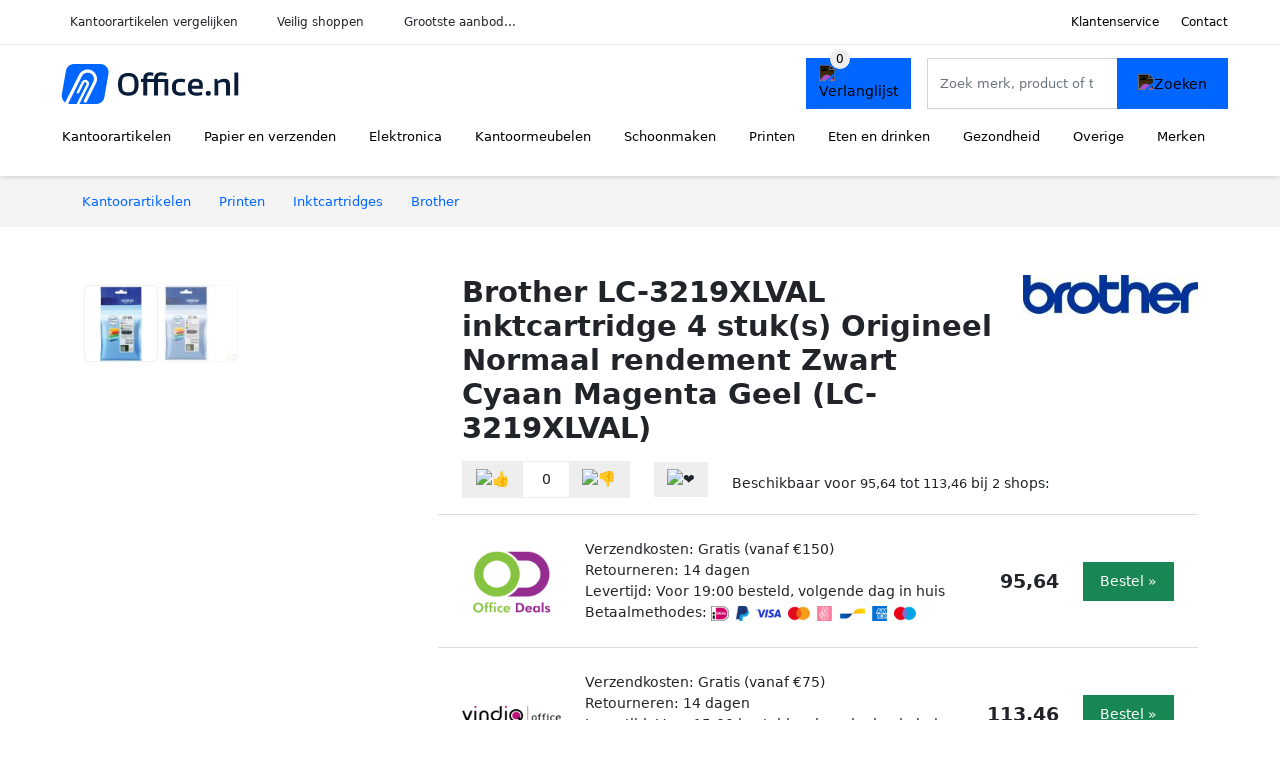

--- FILE ---
content_type: text/html; charset=UTF-8
request_url: https://office.nl/product/brother-inktcartridge-1500-3000-pagina-en-apos-s-oem-lc-3219xlval-4-kleuren-1-25815
body_size: 9334
content:
<!DOCTYPE html>
<html lang="nl-NL">
<head>
    <meta charset="UTF-8">

    <link rel="dns-prefetch" href="https://www.googletagmanager.com">
    <link rel="dns-prefetch" href="https://www.google-analytics.com">
    <link rel="dns-prefetch" href="https://fonts.gstatic.com">
    <link rel="preload" href="https://wct-2.com/wct.js" as="script">
    <link rel="preconnect" href="https://www.googletagmanager.com">
    <link rel="preconnect" href="https://www.google-analytics.com">

    <meta http-equiv="X-UA-Compatible" content="IE=edge">
    <meta name="viewport" content="width=device-width, initial-scale=1.0, minimum-scale=1.0, maximum-scale=5.0, user-scalable=yes">
    <title>Brother LC-3219XLVAL inktcartridge 4 stuk(s) Origineel Normaal rendement Zwart Cyaan Magenta Geel (LC-3219XLVAL) - Office.nl</title>
    <meta name="robots" content="index,follow">
    <link rel="icon" href="/favicon.ico">

    
	<meta name="description" content="Brother inktcartridges zijn speciaal ontworpen om perfect te werken in combinatie met onze printers, waardoor u altijd kunt rekenen op mooie, scherpe…">
	<link rel="canonical" href="https://office.nl/product/brother-inktcartridge-1500-3000-pagina-en-apos-s-oem-lc-3219xlval-4-kleuren-1-25815">
    <link rel="stylesheet" type="text/css" href="/resources/css/app.css?v=3.1.1" media="all" />
    
    <link rel="stylesheet" href="/resources/css/products.css?v=3.1.1">
        <link rel="dns-prefetch" href="https://www.googletagmanager.com">
        <script>
            (function(w, d, s, l, i) {
                w[l] = w[l] || [];
                w[l].push({
                    'gtm.start': new Date().getTime(),
                    event: 'gtm.js'
                });
                var f = d.getElementsByTagName(s)[0],
                    j = d.createElement(s),
                    dl = l != 'dataLayer' ? '&l=' + l : '';
                j.async = true;
                j.src =
                    'https://www.googletagmanager.com/gtm.js?id=' + i + dl;
                f.parentNode.insertBefore(j, f);
            })(window, document, 'script', 'dataLayer', 'GTM-P7M24VG');
        </script>
    
    <style>
         :root {
            --primary: 0, 102, 255;
            --primary-dark-theme: 65, 167, 255;
            --link-dark-theme: 65, 167, 255;
        }
    </style>

    

    <script type="text/javascript">
        (function(w, c, t, u) {
            w._wct = w._wct || {};
            w._wct = u;
            var s = c.createElement(t);
            s.type = 'text/javascript';
            s.async = true;
            s.src = 'https://wct-2.com/wct.js';
            var r = c.getElementsByTagName(t)[0];
            r.parentNode.insertBefore(s, r);
        }(window, document, 'script', {
            'uid': 'cVaViC',
            'google_tracking_id': '',
            'proxy': 'https://wct-2.com'
        }));
    </script>

    <meta property="og:title" content="Brother LC-3219XLVAL inktcartridge 4 stuk(s) Origineel…" />
    <meta property="og:description" content="Brother inktcartridges zijn speciaal ontworpen om perfect te…" />
        <meta property="og:site_name" content="Office.nl" />
    <meta property="og:url" content="https://office.nl/product/brother-inktcartridge-1500-3000-pagina-en-apos-s-oem-lc-3219xlval-4-kleuren-1-25815" />

    
    <base href="https://office.nl/">
</head>

<body class="v3 site-office page-product ">
    <noscript><iframe src="https://www.googletagmanager.com/ns.html?id=GTM-P7M24VG" height="0" width="0" style="display:none;visibility:hidden"></iframe></noscript>    <div class="navbar d-none d-lg-flex navbar-expand-lg" id="navbar-top">
        <div class="container-fluid">
            <ul class="navbar-nav ul-checks">
                
                                <li class="nav-item">Kantoorartikelen vergelijken</li>
                                <li class="nav-item">Veilig  shoppen</li>
                                <li class="nav-item">Grootste aanbod...</li>            </ul>
            <ul class="navbar-nav ms-auto">
                <li class="nav-item"><a rel="nofollow" class="nav-link" href="/klantenservice">Klantenservice</a></li>
                <li class="nav-item"><a rel="nofollow" class="nav-link" href="/klantenservice/contact">Contact</a></li>
                            </ul>
        </div>
    </div>

    <nav class="navbar navbar-expand-lg navbar-light" id="navbar-main">
        <div class="container-fluid">
            <button id="menu-toggler" class="navbar-toggler" type="button" aria-label="Toggle navigation">
                <span class="navbar-toggler-icon"></span>
            </button>
            <a class="navbar-brand" href="https://office.nl/">
                <img src="/resources/img/office-logo.svg" alt="Office.nl" class="img-fluid" width="196px" height="30px">            </a>
                            <span class="btn btn-primary me-3 btn-wishlist mobile" data-route="/verlanglijst" title="Verlanglijst">
                    <img src="/resources/img/fas/heart.svg" alt="Verlanglijst" class="icon invert">
                </span>
                        <div class="collapse navbar-collapse" id="navbar-menu">
                <ul class="navbar-nav me-auto my-2 my-lg-0 navbar-nav-scroll">
                    <li class="nav-item dropdown"><a class="nav-link" href="/kantoorartikelen" >Kantoorartikelen</a>            <button class="nav-link dropdown-toggle btn btn-light" role="button" data-bs-toggle="dropdown" aria-expanded="false">
                <img src="/resources/img/far/chevron-down.svg" alt="⬇️" class="icon">
            </button>

                            <ul id="dropdown-master1" class="dropdown-menu full-width-dropdown p-0">
                    <div class="container d-flex d-md-block h-100">
                        <ul style="columns: 4;">
                            <li><a href="agendas">Agenda's</a></li><li><a href="briefopeners">Briefopeners</a></li><li><a href="etuis">Etuis</a></li><li><a href="gummen">Gummen</a></li><li><a href="klemborden">Klemborden</a></li><li><a href="krijtborden">Krijtborden</a></li><li><a href="mappen-en-ordners">Mappen en ordners</a></li><li><a href="markers">Markers</a></li><li><a href="memoblokdispensers">Memoblokdispensers</a></li><li><a href="nietmachines">Nietmachines</a></li><li><a href="paperclips">Paperclips</a></li><li><a href="penhouders">Penhouders</a></li><li><a href="perforators">Perforators</a></li><li><a href="plakbandapparaten">Plakbandapparaten</a></li><li><a href="plakbanden">Plakbanden</a></li><li><a href="presentatiemateriaal">Presentatiemateriaal</a></li><li><a href="scharen">Scharen</a></li><li><a href="schrijfwaren">Schrijfwaren</a></li><li><a href="stiften">Stiften</a></li>                        </ul>
                    </div>
                </ul>
                </li><li class="nav-item dropdown"><a class="nav-link" href="/papier-en-verzenden" >Papier en verzenden</a>            <button class="nav-link dropdown-toggle btn btn-light" role="button" data-bs-toggle="dropdown" aria-expanded="false">
                <img src="/resources/img/far/chevron-down.svg" alt="⬇️" class="icon">
            </button>

                            <ul id="dropdown-master2" class="dropdown-menu full-width-dropdown p-0">
                    <div class="container d-flex d-md-block h-100">
                        <ul style="columns: 4;">
                            <li><a href="enveloppen">Enveloppen</a></li><li><a href="etiketten">Etiketten</a></li><li><a href="fotopapier">Fotopapier</a></li><li><a href="gastenboeken">Gastenboeken</a></li><li><a href="inkjetpapier">Inkjetpapier</a></li><li><a href="kaarten">Kaarten</a></li><li><a href="kasboeken">Kasboeken</a></li><li><a href="labels">Labels</a></li><li><a href="laserpapier">Laserpapier</a></li><li><a href="memoblokken">Memoblokken</a></li><li><a href="notitieboeken">Notitieboeken</a></li><li><a href="pakketweegschalen">Pakketweegschalen</a></li><li><a href="papier">Papier</a></li><li><a href="papiermache">Papiermache</a></li><li><a href="planners">Planners</a></li><li><a href="postweegschalen">Postweegschalen</a></li><li><a href="rekeningblokken">Rekeningblokken</a></li><li><a href="schetsboeken">Schetsboeken</a></li><li><a href="schriften">Schriften</a></li><li><a href="schrijfblokken">Schrijfblokken</a></li><li><a href="spiraalblokken">Spiraalblokken</a></li><li><a href="systeemkaarten">Systeemkaarten</a></li><li><a href="verpakkingsmateriaal">Verpakkingsmateriaal</a></li><li><a href="verzendaccessoires">Verzendaccessoires</a></li><li><a href="verzenddozen">Verzenddozen</a></li><li><a href="verzendkokers">Verzendkokers</a></li><li><a href="verzendzakken">Verzendzakken</a></li>                        </ul>
                    </div>
                </ul>
                </li><li class="nav-item dropdown"><a class="nav-link" href="/elektronica" >Elektronica</a>            <button class="nav-link dropdown-toggle btn btn-light" role="button" data-bs-toggle="dropdown" aria-expanded="false">
                <img src="/resources/img/far/chevron-down.svg" alt="⬇️" class="icon">
            </button>

                            <ul id="dropdown-master3" class="dropdown-menu full-width-dropdown p-0">
                    <div class="container d-flex d-md-block h-100">
                        <ul style="columns: 4;">
                            <li><a href="batterijen">Batterijen</a></li><li><a href="desktops">Desktops</a></li><li><a href="extern-geheugen">Extern geheugen</a></li><li><a href="geldverwerking">Geldverwerking</a></li><li><a href="kabelhaspels">Kabelhaspels</a></li><li><a href="kabelmanagement">Kabelmanagement</a></li><li><a href="kabels">Kabels</a></li><li><a href="kantoormachines">Kantoormachines</a></li><li><a href="lamineerhoezen">Lamineerhoezen</a></li><li><a href="laptop-accessoires">Laptop accessoires</a></li><li><a href="laptops">Laptops</a></li><li><a href="monitoren">Monitoren</a></li><li><a href="netwerk">Netwerk</a></li><li><a href="opladers">Opladers</a></li><li><a href="papierversnipperaars">Papierversnipperaars</a></li><li><a href="powerbanks">Powerbanks</a></li><li><a href="randapparatuur">Randapparatuur</a></li><li><a href="tablets">Tablets</a></li><li><a href="telefoonhoesjes">Telefoonhoesjes</a></li><li><a href="ventilatoren">Ventilatoren</a></li>                        </ul>
                    </div>
                </ul>
                </li><li class="nav-item dropdown"><a class="nav-link" href="/kantoormeubelen" >Kantoormeubelen</a>            <button class="nav-link dropdown-toggle btn btn-light" role="button" data-bs-toggle="dropdown" aria-expanded="false">
                <img src="/resources/img/far/chevron-down.svg" alt="⬇️" class="icon">
            </button>

                            <ul id="dropdown-master5" class="dropdown-menu full-width-dropdown p-0">
                    <div class="container d-flex d-md-block h-100">
                        <ul style="columns: 4;">
                            <li><a href="afvalbakken">Afvalbakken</a></li><li><a href="badkamermeubelen">Badkamermeubelen</a></li><li><a href="banken">Banken</a></li><li><a href="brievenbussen">Brievenbussen</a></li><li><a href="bureau-accessoires">Bureau accessoires</a></li><li><a href="bureaufietsen">Bureaufietsen</a></li><li><a href="bureaus">Bureaus</a></li><li><a href="bureaustoelen">Bureaustoelen</a></li><li><a href="folderhouders">Folderhouders</a></li><li><a href="kantoordecoratie">Kantoordecoratie</a></li><li><a href="kantoorverlichting">Kantoorverlichting</a></li><li><a href="kapstokken">Kapstokken</a></li><li><a href="kasten">Kasten</a></li><li><a href="klokken">Klokken</a></li><li><a href="kluizen">Kluizen</a></li><li><a href="krukken">Krukken</a></li><li><a href="matten">Matten</a></li><li><a href="monitorarmen">Monitorarmen</a></li><li><a href="monitorstandaarden">Monitorstandaarden</a></li><li><a href="opbergen">Opbergen</a></li><li><a href="paraplubakken">Paraplubakken</a></li><li><a href="planborden">Planborden</a></li><li><a href="plantenbakken">Plantenbakken</a></li><li><a href="prikborden">Prikborden</a></li><li><a href="rekken">Rekken</a></li><li><a href="stoelen">Stoelen</a></li><li><a href="tafels">Tafels</a></li><li><a href="tijdschriftenhouders">Tijdschriftenhouders</a></li><li><a href="voetensteunen">Voetensteunen</a></li><li><a href="whiteboards">Whiteboards</a></li>                        </ul>
                    </div>
                </ul>
                </li><li class="nav-item dropdown"><a class="nav-link" href="/schoonmaken" >Schoonmaken</a>            <button class="nav-link dropdown-toggle btn btn-light" role="button" data-bs-toggle="dropdown" aria-expanded="false">
                <img src="/resources/img/far/chevron-down.svg" alt="⬇️" class="icon">
            </button>

                            <ul id="dropdown-master6" class="dropdown-menu full-width-dropdown p-0">
                    <div class="container d-flex d-md-block h-100">
                        <ul style="columns: 4;">
                            <li><a href="afvalzakken">Afvalzakken</a></li><li><a href="desinfectie">Desinfectie</a></li><li><a href="emmers">Emmers</a></li><li><a href="handdoekdispensers">Handdoekdispensers</a></li><li><a href="handschoenen">Handschoenen</a></li><li><a href="handzeep">Handzeep</a></li><li><a href="luchtverfrissers">Luchtverfrissers</a></li><li><a href="schoonmaakartikelen">Schoonmaakartikelen</a></li><li><a href="schoonmaakmiddelen">Schoonmaakmiddelen</a></li><li><a href="stofzuigers">Stofzuigers</a></li><li><a href="toiletpapier">Toiletpapier</a></li><li><a href="vaatwastabletten">Vaatwastabletten</a></li><li><a href="vuilniszakken">Vuilniszakken</a></li>                        </ul>
                    </div>
                </ul>
                </li><li class="nav-item dropdown"><a class="nav-link" href="/printen" >Printen</a>            <button class="nav-link dropdown-toggle btn btn-light" role="button" data-bs-toggle="dropdown" aria-expanded="false">
                <img src="/resources/img/far/chevron-down.svg" alt="⬇️" class="icon">
            </button>

                            <ul id="dropdown-master7" class="dropdown-menu full-width-dropdown p-0">
                    <div class="container d-flex d-md-block h-100">
                        <ul style="columns: 4;">
                            <li><a href="inktcartridges">Inktcartridges</a></li><li><a href="labeltapes">Labeltapes</a></li><li><a href="printers">Printers</a></li><li><a href="tonercartridges">Tonercartridges</a></li>                        </ul>
                    </div>
                </ul>
                </li><li class="nav-item dropdown"><a class="nav-link" href="/eten-en-drinken" >Eten en drinken</a>            <button class="nav-link dropdown-toggle btn btn-light" role="button" data-bs-toggle="dropdown" aria-expanded="false">
                <img src="/resources/img/far/chevron-down.svg" alt="⬇️" class="icon">
            </button>

                            <ul id="dropdown-master9" class="dropdown-menu full-width-dropdown p-0">
                    <div class="container d-flex d-md-block h-100">
                        <ul style="columns: 4;">
                            <li><a href="chocola">Chocola</a></li><li><a href="drinkyoghurt">Drinkyoghurt</a></li><li><a href="frisdranken">Frisdranken</a></li><li><a href="kantinegerei">Kantinegerei</a></li><li><a href="koeken">Koeken</a></li><li><a href="koffie">Koffie</a></li><li><a href="melk">Melk</a></li><li><a href="sauzen">Sauzen</a></li><li><a href="snacks">Snacks</a></li><li><a href="snoep">Snoep</a></li><li><a href="suiker">Suiker</a></li><li><a href="thee">Thee</a></li><li><a href="warm-eten">Warm eten</a></li><li><a href="water">Water</a></li>                        </ul>
                    </div>
                </ul>
                </li><li class="nav-item dropdown"><a class="nav-link" href="/gezondheid" >Gezondheid</a>            <button class="nav-link dropdown-toggle btn btn-light" role="button" data-bs-toggle="dropdown" aria-expanded="false">
                <img src="/resources/img/far/chevron-down.svg" alt="⬇️" class="icon">
            </button>

                            <ul id="dropdown-master10" class="dropdown-menu full-width-dropdown p-0">
                    <div class="container d-flex d-md-block h-100">
                        <ul style="columns: 4;">
                            <li><a href="ehbo-koffers">Ehbo koffers</a></li><li><a href="kompressen">Kompressen</a></li><li><a href="leesbrillen">Leesbrillen</a></li><li><a href="menstruatieproducten">Menstruatieproducten</a></li><li><a href="mondkapjes">Mondkapjes</a></li><li><a href="pleisters">Pleisters</a></li><li><a href="zonnebrandcreme">Zonnebrandcrème</a></li><li><a href="zonnebrillen">Zonnebrillen</a></li>                        </ul>
                    </div>
                </ul>
                </li><li class="nav-item dropdown"><a class="nav-link" href="/overige" >Overige</a>            <button class="nav-link dropdown-toggle btn btn-light" role="button" data-bs-toggle="dropdown" aria-expanded="false">
                <img src="/resources/img/far/chevron-down.svg" alt="⬇️" class="icon">
            </button>

                            <ul id="dropdown-master8" class="dropdown-menu full-width-dropdown p-0">
                    <div class="container d-flex d-md-block h-100">
                        <ul style="columns: 4;">
                            <li><a href="dagboeken">Dagboeken</a></li><li><a href="flashcards">Flashcards</a></li><li><a href="fotoalbums">Fotoalbums</a></li><li><a href="fournituren">Fournituren</a></li><li><a href="gereedschap">Gereedschap</a></li><li><a href="kalenders">Kalenders</a></li><li><a href="kleurboeken">Kleurboeken</a></li><li><a href="knutselartikelen">Knutselartikelen</a></li><li><a href="krijt">Krijt</a></li><li><a href="laptoptassen">Laptoptassen</a></li><li><a href="lijm">Lijm</a></li><li><a href="magneten">Magneten</a></li><li><a href="montagemateriaal">Montagemateriaal</a></li><li><a href="schilderspullen">Schilderspullen</a></li><li><a href="schoolagendas">Schoolagendas</a></li><li><a href="stickers">Stickers</a></li><li><a href="tassen">Tassen</a></li><li><a href="verf">Verf</a></li><li><a href="vriendenboekjes">Vriendenboekjes</a></li><li><a href="woordenboeken">Woordenboeken</a></li>                        </ul>
                    </div>
                </ul>
                </li><li class="nav-item "><a class="nav-link" href="/merken" >Merken</a></li>                </ul>

                                    <form id="searchbox" class="position-relative d-none d-lg-flex" method="GET" action="/zoeken">
                                                                        <span class="btn btn-primary me-3 btn-wishlist" data-route="/verlanglijst" title="Verlanglijst">
                            <img src="/resources/img/fas/heart.svg" alt="Verlanglijst" class="icon invert">
                        </span>
                        <div class="input-group input-group-border">
                                                        <input class="form-control main-search" type="search" name="q" autocomplete="off" placeholder="Zoek merk, product of trefwoord.." aria-label="Search" value="">
                            <button class="btn btn-primary" type="submit"><img src="/resources/img/fas/search.svg" alt="Zoeken" class="icon invert"></button>
                        </div>
                    </form>
                            </div>

        </div>
        <div id="navbar-full" class="container-fluid"></div>
    </nav>

    <form id="menu-searchbar" class="position-relative d-block d-lg-none p-2" method="GET" action="/zoeken">
        <div class="input-group mt-1">
            <input class="form-control main-search" type="search" name="q" autocomplete="off" placeholder="Zoek merk, product of trefwoord.." aria-label="Search" value="">
            <button class="btn btn-primary" type="submit"><img src="/resources/img/fas/search.svg" alt="Zoeken" class="icon invert"></button>
        </div>
    </form><section class="section-breadcrumb">
    <div class="container">
        <nav aria-label="breadcrumb">
            <ol class="breadcrumb" itemscope itemtype="http://schema.org/BreadcrumbList">
                <li itemprop="itemListElement" itemscope itemtype="http://schema.org/ListItem" class="breadcrumb-item"><a itemprop="item" href="/"><span itemprop="name">Kantoorartikelen</span><meta itemprop="position" content="1"></a></li>
<li itemprop="itemListElement" itemscope itemtype="http://schema.org/ListItem" class="breadcrumb-item"><a itemprop="item" href="printen"><span itemprop="name">Printen</span><meta itemprop="position" content="2"></a></li>
<li itemprop="itemListElement" itemscope itemtype="http://schema.org/ListItem" class="breadcrumb-item"><a itemprop="item" href="inktcartridges"><span itemprop="name">Inktcartridges</span><meta itemprop="position" content="3"></a></li>
<li itemprop="itemListElement" itemscope itemtype="http://schema.org/ListItem" class="breadcrumb-item"><a itemprop="item" href="brother"><span itemprop="name">Brother</span><meta itemprop="position" content="4"></a></li>
            </ol>
        </nav>
    </div>
</section>
<div itemscope itemtype=" http://schema.org/Product">
 <link itemprop="itemCondition" href="http://schema.org/NewCondition" />

 <section class="container section-product-detail mt-1 mt-lg-5">
 <div class="row">
 <div class="col-lg-4 col-sm-12 mb-1 mb-lg-5">
 <div class="product-sliders">
 <div class="product-slider">
 <picture class="img-fluid slide active" ss-max="505"><source media="(min-width: 0px) and (max-width: 412px)" srcset="/images/products/vindiq-office/brother-inktcartridge-1500-3000-pagina-en-aposs-oem-lc-3219xlval-4-kleuren-14875-1qtxra.jpg?width=330 1x, /images/products/vindiq-office/brother-inktcartridge-1500-3000-pagina-en-aposs-oem-lc-3219xlval-4-kleuren-14875-1qtxra.jpg?width=390 2x"><source media="(min-width: 412px) and (max-width: 480px)" srcset="/images/products/vindiq-office/brother-inktcartridge-1500-3000-pagina-en-aposs-oem-lc-3219xlval-4-kleuren-14875-1qtxra.jpg?width=360 1x, /images/products/vindiq-office/brother-inktcartridge-1500-3000-pagina-en-aposs-oem-lc-3219xlval-4-kleuren-14875-1qtxra.jpg?width=460 2x"><source media="(min-width: 480px)" srcset="/images/products/vindiq-office/brother-inktcartridge-1500-3000-pagina-en-aposs-oem-lc-3219xlval-4-kleuren-14875-1qtxra.jpg?width=400 1x, /images/products/vindiq-office/brother-inktcartridge-1500-3000-pagina-en-aposs-oem-lc-3219xlval-4-kleuren-14875-1qtxra.jpg?width=505 2x"><img width="190" height="250" src="/images/products/vindiq-office/brother-inktcartridge-1500-3000-pagina-en-aposs-oem-lc-3219xlval-4-kleuren-14875-1qtxra.jpg" alt="Brother LC-3219XLVAL inktcartridge 4 stuk(s) Origineel Normaal rendement Zwart Cyaan Magenta Geel (LC-3219XLVAL) - Foto 1" loading="eager"></picture><picture class="img-fluid slide " ss-max="436"><source media="(min-width: 0px) and (max-width: 412px)" srcset="/images/products/office-deals/brother-lc-3219xlval-inktcartridge-4-stuks-origineel-normaal-rendement-zwart-cyaan-magenta-geel-lc-3.jpg?width=330 1x, /images/products/office-deals/brother-lc-3219xlval-inktcartridge-4-stuks-origineel-normaal-rendement-zwart-cyaan-magenta-geel-lc-3.jpg?width=390 2x"><source media="(min-width: 412px)" srcset="/images/products/office-deals/brother-lc-3219xlval-inktcartridge-4-stuks-origineel-normaal-rendement-zwart-cyaan-magenta-geel-lc-3.jpg?width=400 1x, /images/products/office-deals/brother-lc-3219xlval-inktcartridge-4-stuks-origineel-normaal-rendement-zwart-cyaan-magenta-geel-lc-3.jpg?width=436 2x"><img width="190" height="250" src="/images/products/office-deals/brother-lc-3219xlval-inktcartridge-4-stuks-origineel-normaal-rendement-zwart-cyaan-magenta-geel-lc-3.jpg" alt="Brother LC-3219XLVAL inktcartridge 4 stuk(s) Origineel Normaal rendement Zwart Cyaan Magenta Geel (LC-3219XLVAL) - Foto 2" loading="lazy"></picture> <button type="button" class="btn btn-light btn-slide-prev"><img class="icon" src="/resources/img/fas/chevron-left.svg" alt="⬅️"></button><button type="button" class="btn btn-light btn-slide-next"><img class="icon" src="/resources/img/fas/chevron-right.svg" alt="➡️"></button> <button type="button" class="btn btn-light btn-slide-fullscreen">
 <img class="icon" src="/resources/img/fas/search.svg" alt="Fullscreen openen">
 <img class="icon" src="/resources/img/fas/xmark-large.svg" alt="Fullscreen sluiten">
 </button>
 </div>
 <div class="product-slider-thumbs"><picture class="img-fluid slide active" ss-max="505"><source media="(min-width: 0px)" srcset="/images/products/vindiq-office/brother-inktcartridge-1500-3000-pagina-en-aposs-oem-lc-3219xlval-4-kleuren-14875-1qtxra.jpg?width=90 1x, /images/products/vindiq-office/brother-inktcartridge-1500-3000-pagina-en-aposs-oem-lc-3219xlval-4-kleuren-14875-1qtxra.jpg?width=180 2x"><img width="190" height="250" src="/images/products/vindiq-office/brother-inktcartridge-1500-3000-pagina-en-aposs-oem-lc-3219xlval-4-kleuren-14875-1qtxra.jpg" alt="Brother LC-3219XLVAL inktcartridge 4 stuk(s) Origineel Normaal rendement Zwart Cyaan Magenta Geel (LC-3219XLVAL) - Thumbnail 1"></picture><picture class="img-fluid slide " ss-max="436"><source media="(min-width: 0px)" srcset="/images/products/office-deals/brother-lc-3219xlval-inktcartridge-4-stuks-origineel-normaal-rendement-zwart-cyaan-magenta-geel-lc-3.jpg?width=90 1x, /images/products/office-deals/brother-lc-3219xlval-inktcartridge-4-stuks-origineel-normaal-rendement-zwart-cyaan-magenta-geel-lc-3.jpg?width=180 2x"><img width="190" height="250" src="/images/products/office-deals/brother-lc-3219xlval-inktcartridge-4-stuks-origineel-normaal-rendement-zwart-cyaan-magenta-geel-lc-3.jpg" alt="Brother LC-3219XLVAL inktcartridge 4 stuk(s) Origineel Normaal rendement Zwart Cyaan Magenta Geel (LC-3219XLVAL) - Thumbnail 2"></picture></div> </div>
 </div>
 <div class="col-lg-8 col-sm-12 mb-3 mb-lg-5">
 <div class="row">
 <div class="col">
 <h1 itemprop="name">Brother LC-3219XLVAL inktcartridge 4 stuk(s) Origineel Normaal rendement Zwart Cyaan Magenta Geel (LC-3219XLVAL)</h1>
 </div>
 <div class="col-12 col-lg-auto">
 
 <a href="/brother">
 <img width="175" height="100" src="/images/brands/brother-logo.gif?long=175" alt="Brother logo" class="product-brand-logo">
 </a>
 </div>
 </div>

 <div itemprop="offers" itemscope itemtype="https://schema.org/AggregateOffer"><div class="row align-items-center mt-2">
 <div class="col-auto">
 <div class="input-group input-group-votes">
 <button type="button" title="Omhoog stemmen" class="btn btn-light" data-id="1-25815" data-selected="false" data-vote-up>
 <img class="icon" src="/resources/img/fas/thumbs-up.svg" alt="👍">
 </button>
 <div class="input-group-text" data-vote-sum>0</div>
 <button type="button" title="Omlaag stemmen" class="btn btn-light" data-id="1-25815" data-selected="false" data-vote-down>
 <img class="icon" src="/resources/img/fas/thumbs-down.svg" alt="👎">
 </button>
 </div>
 </div>
 <div class="col-auto">
 <button type="button" title="Toevoegen aan verlanglijst" class="btn btn-heart" data-id="1-25815" data-wishlist-listener>
 <img class="icon" src="/resources/img/fas/heart.svg" alt="❤️">
 </button>
 </div><div class="col-auto mt-2 mt-mb-0">Beschikbaar voor <span itemprop="lowPrice" itemtype="number" content="95.64">95,64</span> tot <span itemprop="highPrice" itemtype="number" content="113.46">113,46</span> bij <span itemprop="offerCount" itemtype="number">2</span> shops:<meta itemprop="priceCurrency" content="EUR"/></div> <div class="row row-shop gx-2 gx-sm-4" data-load="[base64]" itemprop="offers" itemscope itemtype="https://schema.org/Offer">
 <link itemprop="availability" href="https://schema.org/InStock" />
 <link itemprop="itemCondition" href="http://schema.org/NewCondition" />
 <meta itemprop="priceCurrency" content="EUR" />

 <div class="col col-sm-3 col-md-2 col-lg-2 ps-logo" itemprop="seller" itemscope="itemscope" itemtype="http://schema.org/Organization">
 <img width=" 125" height="125" loading="lazy" src="/images/shops/office-deals-logo.png?long=125" alt="Office Deals" itemprop="logo">
 <meta itemprop="name" content="Office Deals" />
 </div>
 <div class="col ps-details">
 <div class="ps-shipping">
 Verzendkosten: Gratis (vanaf €150) </div>
 <div class="ps-retour">
 Retourneren: 14 dagen </div>
 <div class="ps-delivery">
 Levertijd: Voor 19:00 besteld, volgende dag in huis </div>
 <div class="ps-payment">
 Betaalmethodes:
 <img loading="lazy" class="img-fluid" 
 width="18" height="15"
 src="/resources/img/payment/ideal.png" 
 alt="iDEAL"><img loading="lazy" class="img-fluid" 
 width="13" height="15"
 src="/resources/img/payment/paypal.png" 
 alt="PayPal"><img loading="lazy" class="img-fluid" 
 width="25" height="15"
 src="/resources/img/payment/visa.png" 
 alt="Visa"><img loading="lazy" class="img-fluid" 
 width="22" height="15"
 src="/resources/img/payment/mastercard.png" 
 alt="Mastercard"><img loading="lazy" class="img-fluid" 
 width="15" height="15"
 src="/resources/img/payment/sofort.png" 
 alt="SOFORT"><img loading="lazy" class="img-fluid" 
 width="25" height="15"
 src="/resources/img/payment/bancontant.png" 
 alt="Bancontant"><img loading="lazy" class="img-fluid" 
 width="15" height="15"
 src="/resources/img/payment/americanexpress.png" 
 alt="American Express"><img loading="lazy" class="img-fluid" 
 width="22" height="15"
 src="/resources/img/payment/maestro.png" 
 alt="Maestro"> </div>
 </div>

 <div class="col-auto ps-prices">
 <span class="price" itemprop="price" content="95.64">95,64</span>
 </div>
 <div class="col-auto ps-button">
 <button class="btn btn-lg btn-success product-button">Bestel »</button> </div>
 </div>
 <div class="row row-shop gx-2 gx-sm-4" data-load="[base64]" itemprop="offers" itemscope itemtype="https://schema.org/Offer">
 <link itemprop="availability" href="https://schema.org/InStock" />
 <link itemprop="itemCondition" href="http://schema.org/NewCondition" />
 <meta itemprop="priceCurrency" content="EUR" />

 <div class="col col-sm-3 col-md-2 col-lg-2 ps-logo" itemprop="seller" itemscope="itemscope" itemtype="http://schema.org/Organization">
 <img width=" 125" height="125" loading="lazy" src="/images/shops/vindiq-office-logo.png?long=125" alt="VindiQ Office" itemprop="logo">
 <meta itemprop="name" content="VindiQ Office" />
 </div>
 <div class="col ps-details">
 <div class="ps-shipping">
 Verzendkosten: Gratis (vanaf €75) </div>
 <div class="ps-retour">
 Retourneren: 14 dagen </div>
 <div class="ps-delivery">
 Levertijd: Voor 15:00 besteld, volgende dag in huis </div>
 <div class="ps-payment">
 Betaalmethodes:
 <img loading="lazy" class="img-fluid" 
 width="18" height="15"
 src="/resources/img/payment/ideal.png" 
 alt="iDEAL"><img loading="lazy" class="img-fluid" 
 width="13" height="15"
 src="/resources/img/payment/paypal.png" 
 alt="PayPal"><img loading="lazy" class="img-fluid" 
 width="15" height="15"
 src="/resources/img/payment/afterpay.png" 
 alt="Afterpay"><img loading="lazy" class="img-fluid" 
 width="25" height="15"
 src="/resources/img/payment/visa.png" 
 alt="Visa"><img loading="lazy" class="img-fluid" 
 width="22" height="15"
 src="/resources/img/payment/mastercard.png" 
 alt="Mastercard"><img loading="lazy" class="img-fluid" 
 width="25" height="15"
 src="/resources/img/payment/bancontant.png" 
 alt="Bancontant"> </div>
 </div>

 <div class="col-auto ps-prices">
 <span class="price" itemprop="price" content="113.46">113,46</span>
 </div>
 <div class="col-auto ps-button">
 <button class="btn btn-lg btn-success product-button">Bestel »</button> </div>
 </div>
 </div> </div>
 </div>
 </section>

 
 <section class="container section-product-info">
 <div>
 <h2>Specificaties</h2>
 <table class="table table-sm">
 <tbody>
 
 <tr>
 <th>Merk</th>
 <td itemprop="brand" itemtype="https://schema.org/Brand" itemscope>
 <a href="/brother">
 <span itemprop="name">Brother</span>
 </a>
 </td>
 </tr><tr><th>Kleur</th><td><span class="badge " style="background: #000000; ">Zwart</span> </td></tr>
 <tr>
 <th>Categorie</th>
 <td><a href="inktcartridges">Inktcartridges</a>, <a href="printers">Printers</a>, <a href="elektronica">Elektronica</a>, <a href="printen">Printen</a></td>
 </tr> </tbody>
 </table>
 </div>

 <div>
 <h2>Omschrijving</h2>
 <div itemprop="description">
 <h3>Brother LC-3219XLVAL inktcartridge 4 stuk(s) Origineel Normaal rendement Zwart Cyaan Magenta Geel (LC-3219XLVAL)</h3><p>Brother inktcartridges zijn speciaal ontworpen om perfect te werken in combinatie met onze printers, waardoor u altijd kunt rekenen op mooie, scherpe afdrukken van topkwaliteit.Voordelen van het gebruik van originele Brother cartridges:- Veel waar voor uw geld- Altijd gegarandeerd hoge kwaliteit afdrukken- Geen strepen omdat de inkt viscositeit perfect is afgestemd op de printer- Superieure en zeer scherpe printresultaten omdat de inkt de printkop beschermt- Het vacuÃ¼m verpakken van de inktcartridges voorkomt luchtbellen, inktlekkage of vlekken van de inkt.- De perfect uitgebalanceerd inkt zorgt voor een langere levensduur van uw printerMet deze set cartridges print u ongeveer 3000 paginas zwart en 1500 paginas in kleurDeze set is geschikt voor de volgende printers:MFC-J6530DWMFC-J6930DW Black cartridge prints 3, 000 pages, colour 1, 500 pages in accordance with ISO/IEC 24711 High quality genuine Brother cartridge Prevents waste to save you paper, time and money</p><h3>Brother Inktcartridge LC-3219XL zwart + 3 kleuren HC</h3><p>*Print gegarandeerd zonder problemen met de originele cartridges van Brother. * De documenten die je met de zwarte LC-3219 print, kenmerken zich door kwalitatief hoogwaardige afdrukken. * Deze cartridge print tot 3000 paginas. * Binnen de Brother printers heb je vaak de mogelijkheid om in plaats van een gewone cartridge een XL/HC (high capacity) te gebruiken voor nog meer en goedkoper printen. * Deze XL/HC cartridge vind je dan terug bij de alternatieven. * Weten of je de juiste cartridge hebt? Kijk dan bij de specificaties geschikt voor of jou Brother printer ertussen staat.* Aantal afdrukken: 3000</p><h3>Brother Inktcartridge LC 3219 zwart + 3 kleuren HC</h3><p>4 kleuren inktcartridges bij elkaar voor elke kleurencombinatie. Brother verbeterd ieder jaar weer hun producten voor het beste resultaat van deze tijd.Originele supplies voor een optimaal resultaat met uw machine.Kleurnaam: ZwartBlister 4 stuks Geschikt voor de volgende printers:Brother MFC-J5330DW MFC-J5330DWBrother MFC-J5335DW MFC-J5335DWBrother MFC-J5730DW MFC-J5730DWBrother MFC-J5930DW MFC-J5930DWBrother MFC-J6530DW MFC-J6530DWBrother MFC-J6930DW MFC-J6930DWBrother MFC-J6935DW MFC-J6935DWVandaag voor 17:00 uur besteld, volgende werkdag geleverd.</p><h3>Brother Inkcartridge LC 3219 zwart + 3 kleuren HC</h3><p>Kleur: Cyaan, geel, magenta, zwartAfdrukken: 3000Geschikt voor de volgende printers:Brother MFC-J6930DW / Brother MFC-J6530DW / Brother MFC-J5730DW / Brother MFC-J5330DW / Brother MFC-J5930DW / Brother MFC-J5335DW / Brother MFC-J6935DW</p><h3>Brother inktcartridge 1.500 3.000 pagina&apos;s OEM LC-3219XLVAL 4 kleuren</h3><p>Inktcartridge<br />
Geschikt voor: MFC-J5330DW, MFC-J5730DW, MFC-J5930DW, MFC-J6530DW, MFC-J6930DW, MFC-J6935DW</p> </div>
 </div>

 <div>
 <div class="product-more">
 <b>Bekijk relevante kantoorartikelen</b><br>
 <a class="btn btn-light mt-2 me-2" href="/brother?color=zwart">Zwarte Brother kantoorartikelen</a><br><a class="btn btn-light mt-2 me-2" href="/brother/inktcartridges">Brother inktcartridges</a><br><a class="btn btn-light mt-2 me-2" href="/inktcartridges?color=zwart">Zwarte inktcartridges</a><br><a class="btn btn-light mt-2 me-2" href="/brother/inktcartridges?color=zwart">Zwarte Brother inktcartridges</a><br> </div>

 <br><br>
 <h2>Referenties</h2>
 <table class="table table-sm">
 <tbody>
 
 <tr>
 <th>EAN</th>
 <td><span itemprop="gtin13">4977766767019</span></td>
 </tr>
 <tr>
 <th>SKU</th>
 <td><span itemprop="sku">402379</span>, <span itemprop="sku">2054653</span></td>
 </tr>
 <tr>
 <th>Tags</th>
 <td>C, Navullingen voor toner- en inkjetcartridges, Afdrukken, Kopiëren, Scannen en faxen, Accessoires voo, Printersupplies en computerbenodigdheden, Cartridges, Toners, Machinelinten en inktrollen, Inkjetcartridges</td>
 </tr>
 <tr class="product-share">
 <th>Delen</th>
 <td>
 <ul>
 <li><a target="_blank" rel="nofollow noopener" href="https://www.facebook.com/sharer/sharer.php?u=https://office.nl/product/brother-inktcartridge-1500-3000-pagina-en-apos-s-oem-lc-3219xlval-4-kleuren-1-25815">
 <img class="icon" alt="Delen op Facebook" src="/resources/img/fab/facebook-f.svg">
 </a></li>
 <li><a target="_blank" rel="nofollow noopener" href="http://twitter.com/share?url=https://office.nl/product/brother-inktcartridge-1500-3000-pagina-en-apos-s-oem-lc-3219xlval-4-kleuren-1-25815">
 <img class="icon" alt="Delen op Twitter" src="/resources/img/fab/twitter.svg"></i>
 </a></li>
 <li><a target="_blank" rel="nofollow noopener" href="http://pinterest.com/pin/create/button/?url=https://office.nl/product/brother-inktcartridge-1500-3000-pagina-en-apos-s-oem-lc-3219xlval-4-kleuren-1-25815">
 <img class="icon" alt="Delen op Pinterest" src="/resources/img/fab/pinterest.svg">
 </a></li>
 <li><a target="_blank" rel="nofollow noopener" href="mailto:?subject=Tip&body=Zie url: https://office.nl/product/brother-inktcartridge-1500-3000-pagina-en-apos-s-oem-lc-3219xlval-4-kleuren-1-25815">
 <img class="icon" alt="Delen via Mail" src="/resources/img/fas/envelope.svg">
 </a></li>
 </ul>
 </td>
 </tr>
 </tbody>
 </table>

 </div>
 </section>

 <section class="section-related-products container mt-1 mt-lg-5">
 <div class="h2">Vergelijkbare producten</div>
 <div class="row g-3">
 <a href="/product/brother-inktcartridge-500-pagina-en-aposs-oem-lc-521val-4-kleuren-4-28239" class="col-product " data-id="4-28239"><picture class="img" ss-max="690"><source media="(min-width: 0px) and (max-width: 480px)" srcset="/images/products/vindiq-office/brother-inktcartridge-500-pagina-en-aposs-oem-lc-521val-4-kleuren-28239-17.jpg?width=200 1x, /images/products/vindiq-office/brother-inktcartridge-500-pagina-en-aposs-oem-lc-521val-4-kleuren-28239-17.jpg?width=400 2x"><source media="(min-width: 480px)" srcset="/images/products/vindiq-office/brother-inktcartridge-500-pagina-en-aposs-oem-lc-521val-4-kleuren-28239-17.jpg?width=300 1x, /images/products/vindiq-office/brother-inktcartridge-500-pagina-en-aposs-oem-lc-521val-4-kleuren-28239-17.jpg?width=600 2x"><img width="190" height="250" src="/images/products/vindiq-office/brother-inktcartridge-500-pagina-en-aposs-oem-lc-521val-4-kleuren-28239-17.jpg" alt="Brother inktcartridge 500 pagina&amp;apos;s OEM LC-521VAL 4 kleuren" loading="lazy"></picture><span class="p-name">Brother inktcartridge 500 pagina&amp;apos;s OEM LC-521VAL 4 kleuren</span><span class="p-shops">3 webshops</span><span class="p-price">&euro; 59,68</span></a><a href="/product/brother-inktcartridge-1500-3000-pagina-en-aposs-oem-lc-426val-4-kleuren-4-25285" class="col-product " data-id="4-25285"><picture class="img" ss-max="859"><source media="(min-width: 0px) and (max-width: 480px)" srcset="/images/products/vindiq-office/brother-inktcartridge-1500-3000-pagina-en-aposs-oem-lc-426val-4-kleuren-25285-1n.jpg?width=200 1x, /images/products/vindiq-office/brother-inktcartridge-1500-3000-pagina-en-aposs-oem-lc-426val-4-kleuren-25285-1n.jpg?width=400 2x"><source media="(min-width: 480px) and (max-width: 768px)" srcset="/images/products/vindiq-office/brother-inktcartridge-1500-3000-pagina-en-aposs-oem-lc-426val-4-kleuren-25285-1n.jpg?width=400 1x, /images/products/vindiq-office/brother-inktcartridge-1500-3000-pagina-en-aposs-oem-lc-426val-4-kleuren-25285-1n.jpg?width=800 2x"><source media="(min-width: 768px)" srcset="/images/products/vindiq-office/brother-inktcartridge-1500-3000-pagina-en-aposs-oem-lc-426val-4-kleuren-25285-1n.jpg?width=300 1x, /images/products/vindiq-office/brother-inktcartridge-1500-3000-pagina-en-aposs-oem-lc-426val-4-kleuren-25285-1n.jpg?width=600 2x"><img width="190" height="250" src="/images/products/vindiq-office/brother-inktcartridge-1500-3000-pagina-en-aposs-oem-lc-426val-4-kleuren-25285-1n.jpg" alt="Brother inktcartridge 1.500 3.000 pagina&amp;apos;s OEM LC-426VAL 4 kleuren" loading="lazy"></picture><span class="p-name">Brother inktcartridge 1.500 3.000 pagina&amp;apos;s OEM LC-426VAL 4 kleuren</span><span class="p-shops">3 webshops</span><span class="p-price">&euro; 68,80</span></a><a href="/product/brother-inktcartridge-750-pagina-en-apos-s-oem-lc-424val-4-kleuren-1-44766" class="col-product " data-id="1-44766"><picture class="img" ss-max="866"><source media="(min-width: 0px) and (max-width: 480px)" srcset="/images/products/vindiq-office/brother-inktcartridge-750-pagina-en-apos-s-oem-lc-424val-4-kleuren-20146.jpg?width=200 1x, /images/products/vindiq-office/brother-inktcartridge-750-pagina-en-apos-s-oem-lc-424val-4-kleuren-20146.jpg?width=400 2x"><source media="(min-width: 480px) and (max-width: 768px)" srcset="/images/products/vindiq-office/brother-inktcartridge-750-pagina-en-apos-s-oem-lc-424val-4-kleuren-20146.jpg?width=400 1x, /images/products/vindiq-office/brother-inktcartridge-750-pagina-en-apos-s-oem-lc-424val-4-kleuren-20146.jpg?width=800 2x"><source media="(min-width: 768px)" srcset="/images/products/vindiq-office/brother-inktcartridge-750-pagina-en-apos-s-oem-lc-424val-4-kleuren-20146.jpg?width=300 1x, /images/products/vindiq-office/brother-inktcartridge-750-pagina-en-apos-s-oem-lc-424val-4-kleuren-20146.jpg?width=600 2x"><img width="190" height="250" src="/images/products/vindiq-office/brother-inktcartridge-750-pagina-en-apos-s-oem-lc-424val-4-kleuren-20146.jpg" alt="Brother Huismerk LC-424 Inktcartridges Multipack (zwart + 3 kleuren)" loading="lazy"></picture><span class="p-name">Brother Huismerk LC-424 Inktcartridges Multipack (zwart + 3 kleuren)</span><span class="p-shops">3 webshops</span><span class="p-price">&euro; 19,95</span></a><a href="/product/brother-inktcartridge-lc-426xl-kleur-zwart-2-15472" class="col-product " data-id="2-15472"><picture class="img" ss-max="446"><source media="(min-width: 0px)" srcset="/images/products/vindiq-office/brother-inktcartridge-6000-pagina-en-apos-s-oem-lc-426xlbk-zwart-18005.jpg?width=300 1x, /images/products/vindiq-office/brother-inktcartridge-6000-pagina-en-apos-s-oem-lc-426xlbk-zwart-18005.jpg?width=446 2x"><img width="190" height="250" src="/images/products/vindiq-office/brother-inktcartridge-6000-pagina-en-apos-s-oem-lc-426xlbk-zwart-18005.jpg" alt="Huismerk Brother LC-426XL Inktcartridges Multipack (zwart + 3 kleuren)" loading="lazy"></picture><span class="p-name">Huismerk Brother LC-426XL Inktcartridges Multipack (zwart + 3 kleuren)</span><span class="p-shops">4 webshops</span><span class="p-price">&euro; 45,22</span></a><a href="/product/brother-inktcartridge-900-pagina-en-aposs-oem-lc-527y-geel-4-28243" class="col-product " data-id="4-28243"><picture class="img" ss-max="523"><source media="(min-width: 0px) and (max-width: 480px)" srcset="/images/products/vindiq-office/brother-inktcartridge-900-pagina-en-aposs-oem-lc-527y-geel-28243-t.jpg?width=200 1x, /images/products/vindiq-office/brother-inktcartridge-900-pagina-en-aposs-oem-lc-527y-geel-28243-t.jpg?width=400 2x"><source media="(min-width: 480px)" srcset="/images/products/vindiq-office/brother-inktcartridge-900-pagina-en-aposs-oem-lc-527y-geel-28243-t.jpg?width=300 1x, /images/products/vindiq-office/brother-inktcartridge-900-pagina-en-aposs-oem-lc-527y-geel-28243-t.jpg?width=523 2x"><img width="190" height="250" src="/images/products/vindiq-office/brother-inktcartridge-900-pagina-en-aposs-oem-lc-527y-geel-28243-t.jpg" alt="Brother inktcartridge 900 pagina&amp;apos;s OEM LC-527Y geel" loading="lazy"></picture><span class="p-name">Brother inktcartridge 900 pagina&amp;apos;s OEM LC-527Y geel</span><span class="p-shops">2 webshops</span><span class="p-price">&euro; 21,47</span></a><a href="/product/brother-inktcartridge-900-pagina-en-aposs-oem-lc-527c-cyaan-4-28131" class="col-product " data-id="4-28131"><picture class="img" ss-max="523"><source media="(min-width: 0px) and (max-width: 480px)" srcset="/images/products/vindiq-office/brother-inktcartridge-900-pagina-en-aposs-oem-lc-527c-cyaan-28131-1t.jpg?width=200 1x, /images/products/vindiq-office/brother-inktcartridge-900-pagina-en-aposs-oem-lc-527c-cyaan-28131-1t.jpg?width=400 2x"><source media="(min-width: 480px)" srcset="/images/products/vindiq-office/brother-inktcartridge-900-pagina-en-aposs-oem-lc-527c-cyaan-28131-1t.jpg?width=300 1x, /images/products/vindiq-office/brother-inktcartridge-900-pagina-en-aposs-oem-lc-527c-cyaan-28131-1t.jpg?width=523 2x"><img width="190" height="250" src="/images/products/vindiq-office/brother-inktcartridge-900-pagina-en-aposs-oem-lc-527c-cyaan-28131-1t.jpg" alt="Brother inktcartridge 900 pagina&amp;apos;s OEM LC-527C cyaan" loading="lazy"></picture><span class="p-name">Brother inktcartridge 900 pagina&amp;apos;s OEM LC-527C cyaan</span><span class="p-shops">2 webshops</span><span class="p-price">&euro; 21,47</span></a><a href="/product/brother-toner-1000-pagina-en-aposs-oem-tn-1150-zwart-4-28244" class="col-product " data-id="4-28244"><picture class="img" ss-max="882"><source media="(min-width: 0px) and (max-width: 480px)" srcset="/images/products/vindiq-office/brother-toner-1000-pagina-en-aposs-oem-tn-1150-zwart-28244-14.jpg?width=200 1x, /images/products/vindiq-office/brother-toner-1000-pagina-en-aposs-oem-tn-1150-zwart-28244-14.jpg?width=400 2x"><source media="(min-width: 480px) and (max-width: 768px)" srcset="/images/products/vindiq-office/brother-toner-1000-pagina-en-aposs-oem-tn-1150-zwart-28244-14.jpg?width=400 1x, /images/products/vindiq-office/brother-toner-1000-pagina-en-aposs-oem-tn-1150-zwart-28244-14.jpg?width=800 2x"><source media="(min-width: 768px)" srcset="/images/products/vindiq-office/brother-toner-1000-pagina-en-aposs-oem-tn-1150-zwart-28244-14.jpg?width=300 1x, /images/products/vindiq-office/brother-toner-1000-pagina-en-aposs-oem-tn-1150-zwart-28244-14.jpg?width=600 2x"><img width="190" height="250" src="/images/products/vindiq-office/brother-toner-1000-pagina-en-aposs-oem-tn-1150-zwart-28244-14.jpg" alt="Brother toner 1.000 pagina&amp;apos;s OEM TN-1150 zwart" loading="lazy"></picture><span class="p-name">Brother toner 1.000 pagina&amp;apos;s OEM TN-1150 zwart</span><span class="p-shops">2 webshops</span><span class="p-price">&euro; 46,-</span></a><a href="/product/brother-inktcartridge-500-pagina-en-aposs-oem-lc-521y-geel-4-28240" class="col-product " data-id="4-28240"><picture class="img" ss-max="618"><source media="(min-width: 0px) and (max-width: 480px)" srcset="/images/products/vindiq-office/brother-inktcartridge-500-pagina-en-aposs-oem-lc-521y-geel-28240-t.jpg?width=200 1x, /images/products/vindiq-office/brother-inktcartridge-500-pagina-en-aposs-oem-lc-521y-geel-28240-t.jpg?width=400 2x"><source media="(min-width: 480px)" srcset="/images/products/vindiq-office/brother-inktcartridge-500-pagina-en-aposs-oem-lc-521y-geel-28240-t.jpg?width=300 1x, /images/products/vindiq-office/brother-inktcartridge-500-pagina-en-aposs-oem-lc-521y-geel-28240-t.jpg?width=600 2x"><img width="190" height="250" src="/images/products/vindiq-office/brother-inktcartridge-500-pagina-en-aposs-oem-lc-521y-geel-28240-t.jpg" alt="Brother inktcartridge 500 pagina&amp;apos;s OEM LC-521Y geel" loading="lazy"></picture><span class="p-name">Brother inktcartridge 500 pagina&amp;apos;s OEM LC-521Y geel</span><span class="p-shops">2 webshops</span><span class="p-price">&euro; 15,11</span></a><a href="/product/cleverpack-paraatdoos-a4-307x220x108mm-voor-1000vel-bruin-4-28213" class="col-product " data-id="4-28213"><picture class="img" ss-max="618"><source media="(min-width: 0px) and (max-width: 480px)" srcset="/images/products/vindiq-office/brother-inktcartridge-500-pagina-en-aposs-oem-lc-521m-magenta-28213-v.jpg?width=200 1x, /images/products/vindiq-office/brother-inktcartridge-500-pagina-en-aposs-oem-lc-521m-magenta-28213-v.jpg?width=400 2x"><source media="(min-width: 480px)" srcset="/images/products/vindiq-office/brother-inktcartridge-500-pagina-en-aposs-oem-lc-521m-magenta-28213-v.jpg?width=300 1x, /images/products/vindiq-office/brother-inktcartridge-500-pagina-en-aposs-oem-lc-521m-magenta-28213-v.jpg?width=600 2x"><img width="190" height="250" src="/images/products/vindiq-office/brother-inktcartridge-500-pagina-en-aposs-oem-lc-521m-magenta-28213-v.jpg" alt="Brother inktcartridge 500 pagina&amp;apos;s OEM LC-521M magenta" loading="lazy"></picture><span class="p-name">Brother inktcartridge 500 pagina&amp;apos;s OEM LC-521M magenta</span><span class="p-shops">2 webshops</span><span class="p-price">&euro; 15,11</span></a><a href="/product/brother-inktcartridge-900-pagina-en-aposs-oem-lc-527m-magenta-4-28242" class="col-product " data-id="4-28242"><picture class="img" ss-max="523"><source media="(min-width: 0px) and (max-width: 480px)" srcset="/images/products/vindiq-office/brother-inktcartridge-900-pagina-en-aposs-oem-lc-527m-magenta-28242-t.jpg?width=200 1x, /images/products/vindiq-office/brother-inktcartridge-900-pagina-en-aposs-oem-lc-527m-magenta-28242-t.jpg?width=400 2x"><source media="(min-width: 480px)" srcset="/images/products/vindiq-office/brother-inktcartridge-900-pagina-en-aposs-oem-lc-527m-magenta-28242-t.jpg?width=300 1x, /images/products/vindiq-office/brother-inktcartridge-900-pagina-en-aposs-oem-lc-527m-magenta-28242-t.jpg?width=523 2x"><img width="190" height="250" src="/images/products/vindiq-office/brother-inktcartridge-900-pagina-en-aposs-oem-lc-527m-magenta-28242-t.jpg" alt="Brother inktcartridge 900 pagina&amp;apos;s OEM LC-527M magenta" loading="lazy"></picture><span class="p-name">Brother inktcartridge 900 pagina&amp;apos;s OEM LC-527M magenta</span><span class="p-shops">2 webshops</span><span class="p-price">&euro; 21,47</span></a> </div>
 </section>
 </div>
<link rel="stylesheet" href="/resources/css/footer.css?v=3.1.1">

<footer>
    <div class="container py-5">
        <div class="row justify-content-evenly align-items-center">
                            <div class="col-6 col-md-6 col-xl-auto mb-4 mb-md-0">
                    <div class="footer-block information-block">
                        <span class="h6">Populaire <a href="/categorieen">categorieën</a></span>
                        <ul class="list-unstyled">
                            <li><a href="kantoorartikelen">Kantoorartikelen</a></li><li><a href="papier-en-verzenden">Papier en verzenden</a></li><li><a href="elektronica">Elektronica</a></li><li><a href="kantoormeubelen">Kantoormeubelen</a></li><li><a href="schoonmaken">Schoonmaken</a></li><li><a href="printen">Printen</a></li>                        </ul>
                    </div>
                </div>
                            <div class="col-6 col-md-6 col-xl-auto mb-4 mb-md-0">
                    <div class="footer-block information-block">
                        <span class="h6">Populaire <a href="/merken">merken</a></span>
                        <ul class="list-unstyled">
                            
                                            <li>
                                                <a href="/edding">
                                                Edding kantoorartikelen
                                                </a>
                                            </li>
                                        
                                            <li>
                                                <a href="/quantore">
                                                Quantore kantoorartikelen
                                                </a>
                                            </li>
                                        
                                            <li>
                                                <a href="/hp">
                                                HP kantoorartikelen
                                                </a>
                                            </li>
                                        
                                            <li>
                                                <a href="/brother">
                                                Brother kantoorartikelen
                                                </a>
                                            </li>
                                        
                                            <li>
                                                <a href="/moleskine">
                                                Moleskine kantoorartikelen
                                                </a>
                                            </li>
                                                                </ul>
                    </div>
                </div>
            
            <div class="col-6 col-md-6 col-xl-auto mb-4 mb-md-0">
                <div class="footer-block links-block">
                    <span class="h6">Klantenservice</span>
                    <ul class="list-unstyled">
                        <li><a href="/klantenservice/retourneren-en-ruilen">Retourneren & ruilen</a></li>
                        <li><a href="/klantenservice/verzending-en-bezorging">Verzending & bezorging</a></li>
                        <li><a href="/klantenservice/status-van-bestelling">Status van bestelling</a></li>
                        <li><a href="/klantenservice/garantie-en-reparatie">Garantie & reparatie</a></li>
                        <li><a href="/klantenservice/betaalmogelijkheden">Betaalmogelijkheden</a></li>
                        <li><a href="/klantenservice/voorraad-en-beschikbaarheid">Voorraad & beschikbaarheid</a></li>
                    </ul>
                </div>
            </div>
            <div class="col-6 col-md-6 col-xl-auto mb-4 mb-md-0">
                <div class="footer-block links-block">
                    <span class="h6 mb-15">Over ons</span>
                    <ul class="list-unstyled">
                        <li><a href="/inspiratie">Inspiratie blog</a></li>
                        <li><a href="/klantenservice/contact">Contact</a></li>
                        <li><a href="/over-ons">Over ons</a></li>
                        <li><a href="/samenwerken">Samenwerken</a></li>
                        <li><a href="/over-ons#betrouwbaar">Betrouwbaarheid</a></li>
                        <li><a href="/privacy">Privacybeleid</a> & <a href="/disclaimer">Disclaimer</a></li>
                    </ul>
                </div>
            </div>
        </div>
    </div>


    <div class="bg-dark text-center py-5">
        <a class="logo" href="https://office.nl/">
            <img src="/resources/img/office-logo-invert.svg" alt="Office.nl" class="img-fluid" width="196px" height="30px">        </a>
        <div class="copyright">
            © 2026            
        </div>
    </div>
</footer>

<script src="/resources/js/app.js?v=3.1.1"></script>

<script src="/resources/js/product-detail.js?v=3.1.1"></script>
</body>

</html>